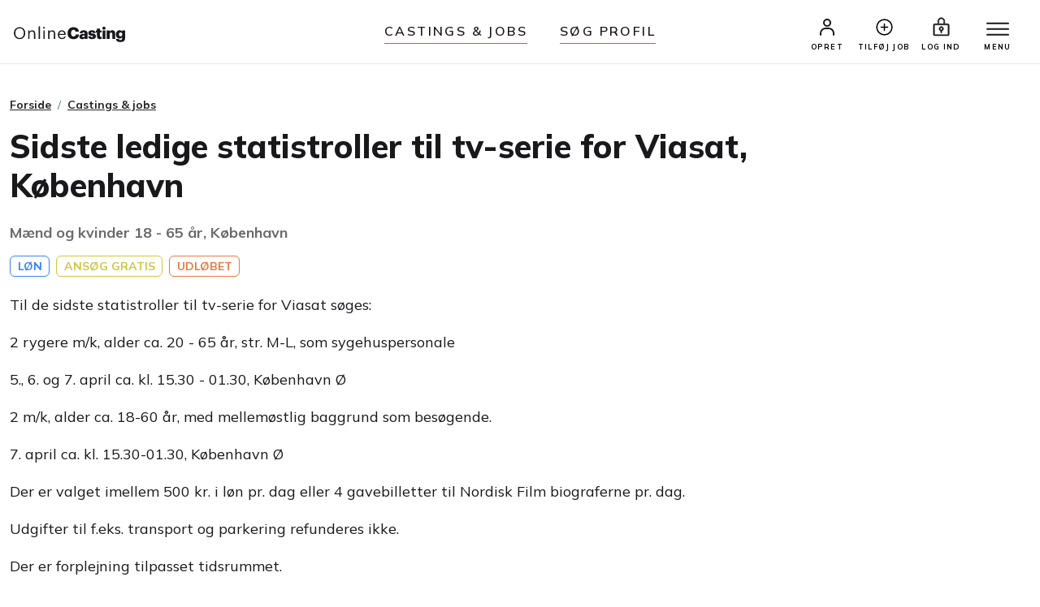

--- FILE ---
content_type: text/html;charset=UTF-8
request_url: https://www.onlinecasting.dk/visaudition.asp?id=21384
body_size: 5495
content:

<!DOCTYPE html>
<html lang="da">
  <head>
  

<meta name="facebook-domain-verification" content="r4ku9ofad01lpim0yic9wkmps97p5j" />




   


    <meta http-equiv="X-UA-Compatible" content="IE=edge">
    <meta http-equiv="Content-Type" content="text/html; charset=iso-8859-1" />
    
     <meta property="og:title" content="Sidste ledige statistroller til tv-serie for Viasat, København" />
    
    
    
	 <!-- Required meta tags -->
	<meta charset="utf-8">
    <meta name="viewport" content="width=device-width, initial-scale=1, shrink-to-fit=no">
    
    
   


    
     <link rel="shortcut icon" href="/favicon32_32.png" />
    
   
	<meta name="google-site-verification" content="nDcbTf_VJ9eV2WodhCk1gFvxJ4x1gKKVCCADQDOmd4I" />
    
    
	<meta name="description" content="Sidste ledige statistroller til tv-serie for Viasat, København" />
	
    <!-- The above 3 meta tags *must* come first in the head; any other head content must come *after* these tags -->
	<title>Sidste ledige statistroller til tv-serie for Viasat, K&#248;benhavn</title>

    <!-- Bootstrap -->
   
	
    <!-- Style med ændringer ifht bootstrap-->
   

    
    
 
  

<!-- Bootstrap CSS -->
    <!-- ændret til css i stedet for css2023 d. 18 marts 2025-->
    <link rel="stylesheet" href="/css/bootstrap.min.css">
    
    <!-- Main Styles -->
    
    
    <link rel="stylesheet" href="/css/main.css?v=1.0.3">

	<!-- rettet fra 2 til 3 d. 23. maj 2024 -->
    <!-- Responsive Styles -->
    <link rel="stylesheet" href="/css/theme-responsive.css?v=1.0.2">
    <!-- Owl Stylesheets -->
    <link rel="stylesheet" href="/css/owl.carousel.min.css">
    
    
    <link rel="stylesheet" href="/css/jquery.fancybox.min.css">



	    
  
	



 </head>



<!-- Ny struktur 14. april 2025 med includes/content for alle de små kodestykker-->



<body>





	
	
	
	

	<div class="wrapper">
	
	 <!-- Promo Section -->
        
        
        
        
		<!-- TEST MIDLERTIDIGT TILBUD 16. juni 2023-->
		
		
		
        
        
        
		
	
		<!-- Promo Section -->
        
     	<!--
        <div id="promoSection" class="promo-section">
            <div class="container">
                <div class="row">
                    <div class="col-12">
                        <div class="promo-block">
                            <h5>Nyt design på Onlinecasting.dk</h5>
                            <a class="btn mainBtn btnfillwhite" href="nytdesign2023.asp">Læs mere</a>
                        </div>
                        <button id="promoBtn" type="button" class="promo-close">
                            <ion-icon name="close-circle-outline"></ion-icon>
                        </button>
                    </div>
                </div>
            </div>
        </div>
    	-->
    	

		<!-- header start here -->


			<header class="header" id="header">
        
        
        
        
     
        
		<div class="container-fluid">
			<div class="row">
				<div class="col-3 col-md-3">
					<div class="logo">
						<a href="/"><img src="/img2023/onlineCasting.svg" alt="Onlinecasting logo"></a>
					</div>
				</div>
				
				
				<div class="col-md-6 d-none d-md-block">
					<ul class="headerNav">
						<li><a href="/auditions.asp">Castings & jobs</a></li>
						<li><a href="/soegning.asp">Søg Profil</a></li>
					</ul>
				</div>


		
				<div class="col-9 col-md-3">
					<div class="rightNav">
						<ul>
							
						
								<li>
									<a href="/opret_standard_profil.asp"><img src="/img2023/profile-icon.svg" alt="Profil ikon"> <span>OPRET</span></a>
								</li>
								
								
								<li class="d-none d-lg-block">
                                    	<a href="/tilfoej_opslag.asp">
                                    	<ion-icon style="font-size:25px" name="add-circle-outline"></ion-icon>
                                    	
                                    	<span>Tilføj job</span></a>
                                </li>
                                	
								
								<li>
									<a href="/logind.asp"><img src="/img2023/signin-icon.svg" alt="Log ind ikon" class="signInicon"> <span>LOG IND</span></a>
								</li>
							
								
								
                        
                                
                                <li>
                                  <a href="javascript:;">
                                        <button class="top-bar__nav-toggle hamburger" id="top-nav-toggle" aria-label="Menu">
                                            <span></span>
                                            <span></span>
                                            <span></span>
                                        </button>
                                        <span>MENU</span>
                                    </a>
                                </li>
                            </ul>
                        </div>
                        
                       
                        
                        
                      <div class="top-bar">
                            <div class="top-bar__nav__wrapper" id="top-bar__nav">
                                <nav class="top-bar__nav">
                                    <div class="bordertp">
                                        <div class="inner-col">

										
											<h3>PROFILER</h3>
                                            <ul>
                                                <li>
                                                    <a href="/auditions.asp">Castings & jobs</a>
                                                </li>
                                                <li>
                                                    <a href="/opret_standard_profil.asp">Opret profil (gratis)</a>
                                                </li>
                                                <li>
                                                    <a href="/logind.asp">Log ind</a>
                                                </li>
                                            </ul>
                                            
                                            
                                            <h3>CASTERE</h3>
                                            <ul>
                                                <li>
                                                    <a href="/soegning.asp">Søg profil</a>
                                                </li>
                                                <li>
                                                    <a href="/tilfoej_opslag.asp">Tilføj casting eller job</a>
                                                </li>
                                                
                                                 <li>
                                                    <a href="/opretagentprofil.asp">Opret casterprofil (gratis)</a>
                                                </li>
                                                <li>
                                                    <a href="/logind.asp">Log ind</a>
                                                </li>
                                            </ul>
                                            
                                           
										
										
                                            
                                            
                                            
                                             
                                            <h3>Om</h3>
                                            <ul>
                                                <li>
                                                    <a href="/hvaderonlinecasting.asp">Hvad er Onlinecasting?</a>
                                                </li>
                                                
                                               
                                                <li>
                                                    <a href="/hvaderonlinecasting.asp#moedholdet">Mød holdet</a>
                                                </li>
                                                
                                                
                                                 
                                                <li>
                                                    <a href="/kontakt.asp">Kontakt os</a>
                                                </li>
                                            </ul>
                                            
                                            
                                            </div>
                                    </div>
                                </nav>
                            </div>
                        </div>
                    </div>
                </div>
            </div>
            
            
            
            
            
        </header>


		<!-- HERTIL NY HEADER -->




		
			        
				<figure id="figure" class="nav-reavel nav-down">
					<ul class="headerNav brdrTp d-md-none">
						<li><a href="/auditions.asp">Castings & jobs</a></li>
						<li><a href="/soegning.asp">søg profil</a></li>
					</ul>
				</figure>
		
		
			   <!-- header end here -->
				<div class="clearfix"></div> 
			
			
				<section class="entry-content pt-40 pb-100 ">
			

<style>
.article a {font-weight:bold;text-decoration:underline;} 
</style>
   
       <div class="container">
        
        <div class="row">
            <div class="col-12">
                <div class="breadcrumb-area">
                    <nav aria-label="breadcrumb">
                        <ol class="breadcrumb">
                            <li class="breadcrumb-item"><a href="/">Forside</a></li>
                            <li class="breadcrumb-item"><a href="auditions.asp">Castings &amp; jobs</a></li>
                           
                        </ol>
                    </nav>
                </div>
            </div>
        </div>
        
        

                
   


 				<div class="row">
                    
                    	<div class="col-lg-12 order-0">
                    
                    
                        <div class="w-90">
                            <h1 class="mb-3 mb-sm-4">Sidste ledige statistroller til tv-serie for Viasat, København</h1>
                            <h2 class="font-size-18px font-weight-700 color-theme text-muted">Mænd og kvinder&nbsp;18 - 65 år, København</h2>
                            <div class="pt-10 pb-20">
                            
                            
 									
											<span class="badge badge-outline-blue ml-0">LØN</span>
										
											<span class="badge badge-outline-yellow" title="Opslaget at gratis at ansøge og kræver således IKKE en udv. profil på Onlinecasting.dk for at deltage." ">ANSØG GRATIS</span>
										
											 <span  title="Opslaget er udløbet" class="badge badge-outline-orange ">UDLØBET</span>
											
					<!--
					<span class="badge  ml-0"><img src="/graphics/mitid_audition_sm_approved.png" style="vertical-align: middle;padding-bottom:3px;"></span>
					-->
					
                               
                               
                               
                            </div>
                        </div>
                    </div>
                    
                    
                  
                  	
                    	<div class="col-lg-12 order-2">
                    
                    
					
					
                        <div class="w-90">
                            
                            
                            
                            
                            
                            <div class="article">
                            
                            <p>Til de sidste statistroller til tv-serie for Viasat søges:</p>

<p>2 rygere m/k, alder ca. 20 - 65 år, str. M-L, som sygehuspersonale</p>
<p>5., 6. og 7. april ca. kl. 15.30 - 01.30, København Ø</p>

<p>2 m/k, alder ca. 18-60 år, med mellemøstlig baggrund som besøgende.</p>
<p>7. april ca. kl. 15.30-01.30, København Ø</p>

<p>Der er valget imellem 500 kr. i løn pr. dag eller 4 gavebilletter til Nordisk Film biograferne pr. dag.</p>

<p>Udgifter til f.eks. transport og parkering refunderes ikke.</p>

<p>Der er forplejning tilpasset tidsrummet.</p>
                             </div>
                             
                            	<ul class="casting-apply">
                            	<li>
                                    <ion-icon name="calendar-outline"></ion-icon>
                                    
                                    
                                    
                                     Casting udløbet 
                                    
                                   
                                </li>
                                    
									<!--
									<li>
										<ion-icon name="people-outline"></ion-icon>
										Der er <span style="color: transparent;  text-shadow: 0 0 8px #000;">12</span> personer, som har ansøgt på dette opslag ?
									</li>
									-->
									
									 
									 <li>
										<a data-bs-toggle="collapse" data-bs-target="#moreInfo" aria-expanded="true" aria-controls="moreInfo" href="#">
											<ion-icon name="information-circle-outline"></ion-icon>
											<b class="text-decoration-underline">Information om casteren</b>
										</a>
									</li>
									
									
									
									
                                </ul>
                                
                                
                                
                                
                                 
        

 <div id="moreInfo" class="accordion-collapse collapse" aria-labelledby="headingOne" data-bs-parent="#accordionExample">
                                <div class="accordion-body">
                                    <div class="casting-info-details">
                                        <h3 class="text-center font-size-24px font-weight-700 mb-30">Info om casteren</h3>
                                        <div class="row">
                                            <div class="col-6 font-size-18px font-weight-700 pb-15"> Medlem: </div>
                                            <div class="col-6 font-size-18px font-weight-400 pb-15 text-end"> 
												Login for info
                                            </div>
                                        </div>
                                        <div class="row">
                                            <div class="col-6 font-size-18px font-weight-700 pb-15"> Antal opslag: </div>
                                            <div class="col-6 font-size-18px font-weight-400 pb-15 text-end"> 
                                            	Login for info
				 
                                            </div>
                                        </div>
                                       	
											<div class="row">
												<div class="col-6 font-size-18px font-weight-700 pb-15"> Type: </div>
												<div class="col-6 font-size-18px font-weight-400 pb-15 text-end"> Bureau / firma</div>
											</div>
										
                  						<div class="row">
                                            <div class="col-6 font-size-18px font-weight-700 pb-15"> 
                                            <!--<span class="badge badge-outline-black ml-0">NemID</span> -->
                                            
                                            <img src="/graphics/mitid_audition_sm_approved.png" style="vertical-align: middle;padding-bottom:1px;">
                                            </div>
                                            <div class="col-6 font-size-18px font-weight-400 pb-15 text-end">
                                            Valideret
                                            </div>
                                        </div>
                                        
                
                 
                 
                                       
                                        <div class="row mb-3">
                                            <div class="col-12 pb-15"> <a target="_blank" href="visartikel.asp?id=39" class="text-decoration-underline">Tryghed på Onlinecasting</a> </div>
                                            <div class="col-12 pb-15"> <a target="_blank" href="visartikel.asp?id=180" class="text-decoration-underline">Forklaring af infoboks</a> </div>
                                        </div>
                                    </div>
                                </div>
                            </div>
                            
                            
                                
                                
                               
                             
                                
                            <div class="w-90 mb-5">
                                <div class="toggleform">
                                
                                
                       
		
            
           
           
        
        
	    <a class="btn mainBtn applyBtn w-100" href="opret_standard_profil.asp">Ansøg</a>
	    




	
	
			
        
                        </div>
                    </div>
                </div>
            </div>
            			
  
     <!-- Lave CASE / IF sætning der tjekker om det er forside. Ellers skal der være DIV, ellers IKKE-->
     
     
      	
        </section>
      
     	 



 <!-- Footer start here-->
 

 
        <footer class="footer">
            <div class="container">
                <div class="row">
                    <div class="col-6 col-sm-3 pb-20">
                        <h5>PROFILER</h5>
                              <ul>
                                <li><a href="/auditions.asp">Casting &amp; jobs</a></li>
                                <li><a href="/opret_standard_profil.asp">Opret profil</a></li>
                                <li><a href="/priserogmedlemskaber.asp">Priser og medlemskaber</a></li>                                
                                
                                
                                <li><a href="/succesoplevelser.asp">Succesoplevelser</a></li>		
                                <li><a href="/logind.asp">Log ind</a></li>
                                <li><a href="/rss.asp">RSS</a></li>	
                             </ul>
                           
                           
				        </div>
				    
				    
				    
				    <div class="col-6 col-sm-3 pb-20">
                         <h5>CASTERE</h5> 
                              <ul>
                                <li><a href="/soegning.asp">Søg profil</a></li>
                                <li><a href="/tilfoej_opslag.asp">Tilføj casting eller job</a></li>
                                <li><a href="/opretagentprofil.asp">Opret casterprofil</a></li>
                                <li><a href="/skab_kontakt.asp">Sådan finder du medvirkende</a></li>
                                <li><a href="/kontrakter.asp">Kontrakter</a></li>
                            </ul>
                        
                       <!--  <h5 class="mt-3">LINKS</h4>
								<ul>
                                <li><a title="Køb og salg af malerier" href="https://www.maleribasen.dk" rel="nofollow">Maleribasen.dk</a></li>	
                            </ul>
                        -->
                    </div>
                    
                    
                   
                    <div class="col-6 col-sm-3 pb-20">
                        <h5>LÆR MERE</h5>
                        <ul>
                           	 <li><a href="/artikler.asp">Artikler &amp; tips</a></li>
                           	 <li><a href="/laeringsvideoer-begyndere.asp">Læringsvideoer</a></li>
                                <li><a href="/visartikel.asp?id=39">Tryghed på Onlinecasting.dk</a></li>		
                                <li><a href="/artikler/statister-soeges-hvad-laver-man-som-statist-6">Statister</a></li>
                                
                                <li><a href="/artikler/toer-du-tage-chancen-og-blive-haarmodel-18">Hårmodel</a></li>
                                <li><a href="/artikler/boernemodel-foraeldretips-mit-barn-vil-vaere-boernemodel-16">Børnemodel</a></li>
                                <li><a href="/auditions.asp">Audition</a></li>				
                               
                                <li><a href="/artikler/hvordan-bliver-man-model-40">Bliv model</a></li>	
                                 <li><a href="/artikler/trin-for-trin-saadan-bliver-du-skuespiller-203">Skuespiller</a></li>
                                 <li><a href="/artikler/bliv-en-dygtigere-fotomodel-14">Fotomodel</a></li>	
                                	
                        </ul>
                    </div>
                    
			
			        
			       <div class="col-6 col-sm-3 pb-20">
                        <h5>GENERELT</h5>
                        <ul>
                            	  <li><a href="/hvaderonlinecasting.asp">Hvad er Onlinecasting.dk?</a></li>
                            	 <li><a href="/hvaderonlinecasting.asp#moedholdet">Mød holdet</a></li>
                                <li><a href="/faq.asp">FAQ</a></li>
                                
                                <li><a href="/handelsbetingelser_alt.asp">Handelsbetingelser</a></li>
                                <li><a href="/cookies.asp">Cookies</a></li>
                                
                                <li><a href="/kontakt.asp">Kontakt</a></li>
                                <li><a href="https://www.instagram.com/onlinecasting.dk/"><ion-icon name="logo-instagram"></ion-icon> Instagram</a></li>
                                <li><a href="https://www.facebook.com/pages/Onlinecastingdk/252391448164200?ref=ts&fref=ts"><ion-icon name="logo-facebook"></ion-icon> Facebook</a></li>
                  
                        </ul>
                    </div>
                    
                    
                    
                    </div>
                <div class="row">
                    <div class="col-12">
                        <img src="/img2023/ftr-logo.svg" alt="" class="mb-10 mt-20">
                        <!--
                        <p>Onlinekoncept <br>Klostermosevej 140<br>3000 Helsingør </p>
                        <p class="pb-10 font-size-15px"> <a href="#">onlinecasting@onlinecasting.dk</a> </p>
                        -->
                        <p>
                        Onlinekoncept<br />
                           Klostermosevej 140<br />
                            3000 Helsingør
                            <br />			
                            <a id="mailto" href="mailto:onlinecasting@onlinecasting.dk">onlinecasting@onlinecasting.dk</a>
                            
                        
                        </p>
                        <!--
                        <p class="pb-10">
                            <a href="#">
                                <ion-icon class="footer-icons" name="logo-instagram"></ion-icon>
                            </a> &nbsp;
                            <a href="#">
                                <ion-icon class="footer-icons" name="logo-facebook"></ion-icon>
                            </a>
                        </p>
                        <p class="font-size-15px"><a href="#">Maleribasen.dk</a></p>
                        -->
                    </div>
                </div>
            </div>
        </footer>
        <!-- Footer end here-->
        
        

			  
                   
                   
 </div>
	<!-- SLUT pÅ div class="wrapper" -->

  
    
    <script src="/js/bootstrap.min.js"></script>
    
    
    
    <script src="/js/jquery.js"></script>
    
    
    <!-- Icon Fonts -->
    <!--
    OLD ONE NOT WORKING
    <script src="https://unpkg.com/ionicons@5.5.2/dist/ionicons/ionicons.js"></script>
    -->
    <!--
    <script type="module" src="https://cdn.jsdelivr.net/npm/ionicons@latest/dist/ionicons/ionicons.esm.js"></script>
     -->
     
 	<script src="https://cdnjs.cloudflare.com/ajax/libs/ionicons/7.4.0/ionicons.min.js" integrity="sha512-8O7VIjJxO2P/Vfm34bYnEbPwocNkwUQdzJCYooCDWP9MT4GpPw5Ktmk9NxVyWfrzDlXnbCsZzSUR81Etc6gv0A==" crossorigin="anonymous" referrerpolicy="no-referrer"></script>
 
    
    <!-- Owl Slider -->
    <script src="/js/owl.carousel.min.js"></script>
    <!-- Fancybox -->
    <script src="/js/jquery.fancybox.min.js"></script>
    
    <!-- main-->
    <script src="/js/main.js"></script>
    
    
    
    
    





<!-- Google tag (gtag.js) -->
<script async src="https://www.googletagmanager.com/gtag/js?id=G-X52LP0PQYN"></script>
<script>
  window.dataLayer = window.dataLayer || [];
  function gtag(){dataLayer.push(arguments);}
  gtag('js', new Date());

  gtag('config', 'G-X52LP0PQYN');
</script>


<!-- Facebook Pixel Code -->
<script>
!function(f,b,e,v,n,t,s)
{if(f.fbq)return;n=f.fbq=function(){n.callMethod?
n.callMethod.apply(n,arguments):n.queue.push(arguments)};
if(!f._fbq)f._fbq=n;n.push=n;n.loaded=!0;n.version='2.0';
n.queue=[];t=b.createElement(e);t.async=!0;
t.src=v;s=b.getElementsByTagName(e)[0];
s.parentNode.insertBefore(t,s)}(window,document,'script',
'https://connect.facebook.net/en_US/fbevents.js');
 fbq('init', '1345991652989093'); 
fbq('track', 'PageView');
</script>
<noscript>
 <img height="1" width="1" 
src="https://www.facebook.com/tr?id=1345991652989093&ev=PageView
&noscript=1"/>
</noscript>
<!-- End Facebook Pixel Code -->



</body>

</html>










--- FILE ---
content_type: image/svg+xml
request_url: https://www.onlinecasting.dk/img2023/profile-icon.svg
body_size: -114
content:
<svg width="18" height="21" viewBox="0 0 18 21" fill="none" xmlns="http://www.w3.org/2000/svg">
<path d="M1 20V18C1 14.6863 3.68629 12 7 12H11C14.3137 12 17 14.6863 17 18V20" stroke="#19191C" stroke-width="2" stroke-linecap="round"/>
<path d="M9 9C6.79086 9 5 7.20914 5 5C5 2.79086 6.79086 1 9 1C11.2091 1 13 2.79086 13 5C13 7.20914 11.2091 9 9 9Z" stroke="#19191C" stroke-width="2" stroke-linecap="round"/>
</svg>
